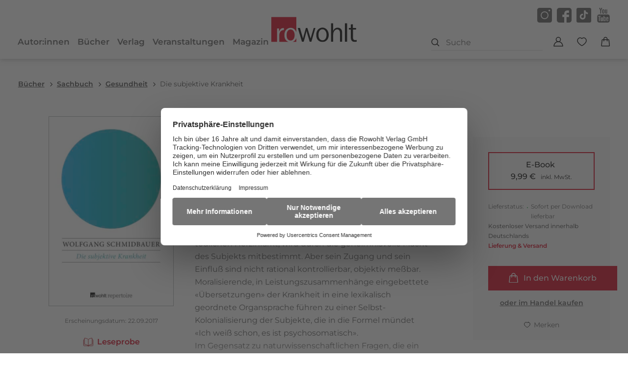

--- FILE ---
content_type: image/svg+xml
request_url: https://www.rowohlt.de/images/icons/cart-white.svg
body_size: -556
content:
<svg width="19" height="20" xmlns="http://www.w3.org/2000/svg"><path d="M12.573 8.563V4.436a3.437 3.437 0 1 0-6.875 0v4.125m10.41-1.826 1.158 11a1.031 1.031 0 0 1-1.026 1.139H2.031c-.612 0-1.09-.53-1.025-1.14l1.158-11a1.031 1.031 0 0 1 1.025-.923h11.893c.528 0 .97.399 1.026.924Z" stroke="#fff" stroke-width="1.5" fill="none" fill-rule="evenodd" stroke-linecap="round" stroke-linejoin="round"/></svg>


--- FILE ---
content_type: application/javascript
request_url: https://www.rowohlt.de/_astro/ProductSlider.astro_astro_type_script_index_0_lang.B9i8p6u6.js
body_size: -592
content:
import{_ as e}from"./preload-helper.ckwbz45p.js";const t=document.querySelectorAll("*[data-js=product-slider]");t.length>0&&e(()=>import("./product-slider.4OlJfdaR.js"),[]).then(o=>{const{productSlider:r}=o;r.init()}).catch(o=>{console.error("Error loading module:",o)});const l=document.querySelectorAll("*[data-js=audio-player]");l.length>0&&e(()=>import("./audio-player.Dn9R8_UI.js"),[]).then(o=>{const{audioPlayer:r}=o;r.init()}).catch(o=>{console.error("Error loading module:",o)});
